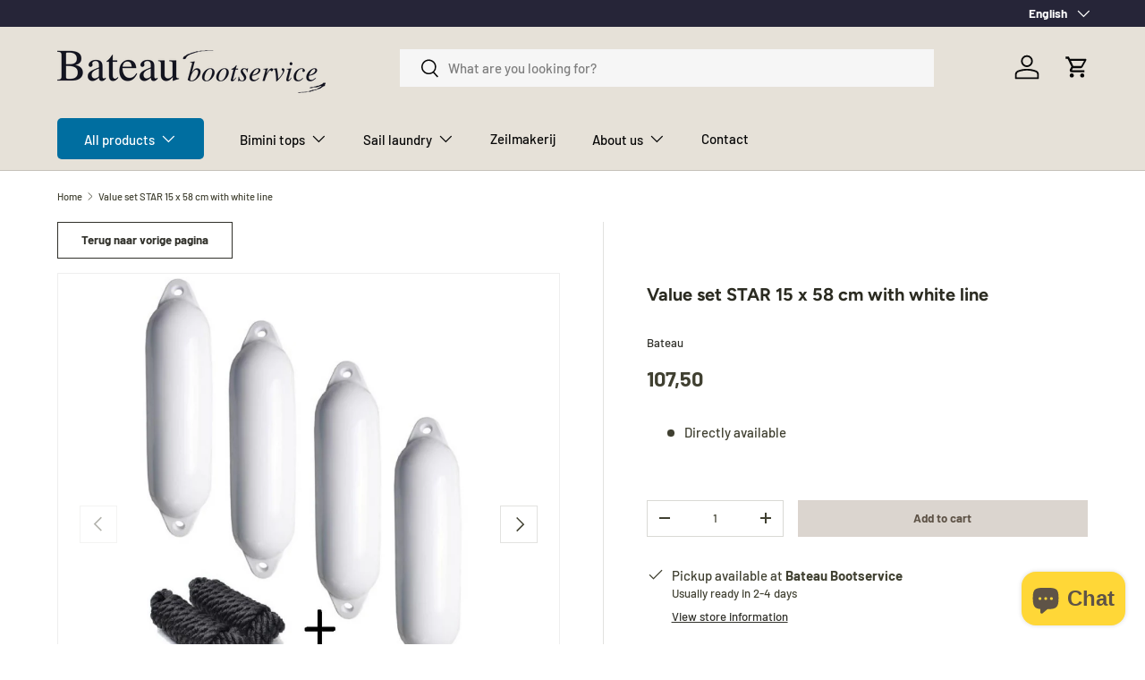

--- FILE ---
content_type: text/javascript
request_url: https://www.bateaubootservice.nl/cdn/shop/t/4/assets/variant-picker.js?v=176262483342640652671697104236
body_size: 1158
content:
if(!customElements.get("variant-picker")){class VariantPicker extends HTMLElement{constructor(){super(),this.section=this.closest(".js-product"),this.productForm=this.section.querySelector(".js-product-form-main"),this.optionSelectors=this.querySelectorAll(".option-selector"),this.data=this.getProductData(),this.updateAvailability(),this.addEventListener("change",this.handleVariantChange.bind(this))}handleVariantChange(evt){const selectedOptions=this.getSelectedOptions();this.variant=null,this.variant=this.data.product.variants.find(v=>v.options.every((val,index)=>val===selectedOptions[index])),this.variant&&(this.updateMedia(),this.updateUrl(evt),this.updateVariantInput()),this.updateAddToCartButton(),this.updateAvailability(),this.updatePrice(),this.updateBackorderText(),this.updatePickupAvailability(),this.updateSku(),VariantPicker.updateLabelText(evt),this.dispatchEvent(new CustomEvent("on:variant:change",{bubbles:!0,detail:{form:this.productForm,variant:this.variant,product:this.data.product}}))}updateAddToCartButton(){if(this.productForm=this.section.querySelector(".js-product-form-main"),!this.productForm)return;this.addBtn=this.addBtn||this.productForm.querySelector('[name="add"]');const variantAvailable=this.variant&&this.variant.available,unavailableStr=this.variant?theme.strings.noStock:theme.strings.noVariant;this.addBtn.disabled=!variantAvailable,this.addBtn.textContent=variantAvailable?this.addBtn.dataset.addToCartText:unavailableStr}updateAvailability(){if(this.dataset.showAvailability==="false")return;let currVariant=this.variant;this.variant||(currVariant={options:this.getSelectedOptions()});const updateOptionAvailability=(optionEl,available,soldout)=>{const el=optionEl,text=soldout?theme.strings.noStock:theme.strings.noVariant;if(el.classList.toggle("is-unavailable",!available),optionEl.classList.contains("custom-select__option")){const em=el.querySelector("em");em&&(em.hidden=available),available||(em?em.textContent=text:el.innerHTML=`${el.innerHTML} <em class="pointer-events-none">${text}</em>`)}else available?el.nextElementSibling.removeAttribute("title"):el.nextElementSibling.title=text};this.querySelectorAll(".js-option").forEach(optionEl=>{updateOptionAvailability(optionEl,!1,!1)}),this.optionSelectors.forEach((selector,selectorIndex)=>{this.data.product.variants.forEach(variant=>{let matchCount=0;if(variant.options.forEach((option,optionIndex)=>{option===currVariant.options[optionIndex]&&optionIndex!==selectorIndex&&(matchCount+=1)}),matchCount===currVariant.options.length-1){const options=selector.querySelectorAll(".js-option"),optionEl=Array.from(options).find(opt=>selector.dataset.selectorType==="dropdown"?opt.dataset.value===variant.options[selectorIndex]:opt.value===variant.options[selectorIndex]);optionEl&&updateOptionAvailability(optionEl,variant.available,!variant.available)}})})}updateBackorderText(){if(this.backorder=this.backorder||this.section.querySelector(".backorder"),!this.backorder)return;let hideBackorder=!0;if(this.variant&&this.variant.available){const{inventory}=this.data.formatted[this.variant.id];if(this.variant.inventory_management&&inventory==="none"){const backorderProdEl=this.backorder.querySelector(".backorder__product"),prodTitleEl=this.section.querySelector(".product-title"),variantTitle=this.variant.title.includes("Default")?"":` - ${this.variant.title}`;backorderProdEl.textContent=`${prodTitleEl.textContent}${variantTitle}`,hideBackorder=!1}}this.backorder.hidden=hideBackorder}static updateLabelText(evt){const selector=evt.target.closest(".option-selector");if(selector.dataset.selectorType==="dropdown")return;const colorText=selector.querySelector(".js-color-text");colorText&&(colorText.textContent=evt.target.nextElementSibling.querySelector(".js-value").textContent)}updateMedia(){if(this.variant.featured_media)if(this.section.matches("quick-add-drawer"))this.section.updateMedia(this.variant.featured_media.id);else{if(this.mediaGallery=this.mediaGallery||this.section.querySelector("media-gallery"),!this.mediaGallery)return;const variantMedia=this.mediaGallery.querySelector(`[data-media-id="${this.variant.featured_media.id}"]`);this.mediaGallery.setActiveMedia(variantMedia,!0,!0)}}updatePickupAvailability(){this.pickUpAvailability=this.pickUpAvailability||this.section.querySelector("pickup-availability"),this.pickUpAvailability&&(this.variant&&this.variant.available?this.pickUpAvailability.getAvailability(this.variant.id):(this.pickUpAvailability.removeAttribute("available"),this.pickUpAvailability.innerHTML=""))}updatePrice(){if(this.price=this.price||this.section.querySelector(".product-info__price > .price"),!!this.price){if(this.variant){const priceCurrentEl=this.price.querySelector(".price__current"),priceWasEl=this.price.querySelector(".price__was"),unitPriceEl=this.price.querySelector(".unit-price");if(priceCurrentEl.innerHTML=this.data.formatted[this.variant.id].price,priceWasEl&&(priceWasEl.innerHTML=this.data.formatted[this.variant.id].compareAtPrice||""),this.variant.unit_price_measurement){const valueEl=this.price.querySelector(".unit-price__price"),unitEl=this.price.querySelector(".unit-price__unit"),value=this.variant.unit_price_measurement.reference_value,unit=this.variant.unit_price_measurement.reference_unit;valueEl.innerHTML=this.data.formatted[this.variant.id].unitPrice,unitEl.textContent=value===1?unit:`${value} ${unit}`}unitPriceEl.hidden=!this.variant.unit_price_measurement,this.price.classList.toggle("price--on-sale",this.variant.compare_at_price>this.variant.price),this.price.classList.toggle("price--sold-out",!this.variant.available)}this.price.querySelector(".price__default").hidden=!this.variant,this.price.querySelector(".price__no-variant").hidden=this.variant}}updateSku(){if(this.sku=this.sku||this.section.querySelector(".product-sku__value"),!this.sku)return;const skuAvailable=this.variant&&this.variant.sku;this.sku.textContent=skuAvailable?this.variant.sku:"",this.sku.parentNode.hidden=!skuAvailable}updateUrl(evt){!evt||evt.type!=="change"||this.dataset.updateUrl==="false"||window.history.replaceState({},"",`${this.dataset.url}?variant=${this.variant.id}`)}updateVariantInput(){this.forms=this.forms||this.section.querySelectorAll(".js-product-form-main, .js-instalments-form"),this.forms.forEach(form=>{const input=form.querySelector('input[name="id"]');input.value=this.variant.id,input.dispatchEvent(new Event("change",{bubbles:!0}))})}getSelectedOptions(){const selectedOptions=[];return this.optionSelectors.forEach(selector=>{selector.dataset.selectorType==="dropdown"?selectedOptions.push(selector.querySelector(".custom-select__btn").textContent.trim()):selectedOptions.push(selector.querySelector("input:checked").value)}),selectedOptions}getProductData(){const dataEl=this.querySelector('[type="application/json"]');return JSON.parse(dataEl.textContent)}}customElements.define("variant-picker",VariantPicker)}
//# sourceMappingURL=/cdn/shop/t/4/assets/variant-picker.js.map?v=176262483342640652671697104236
